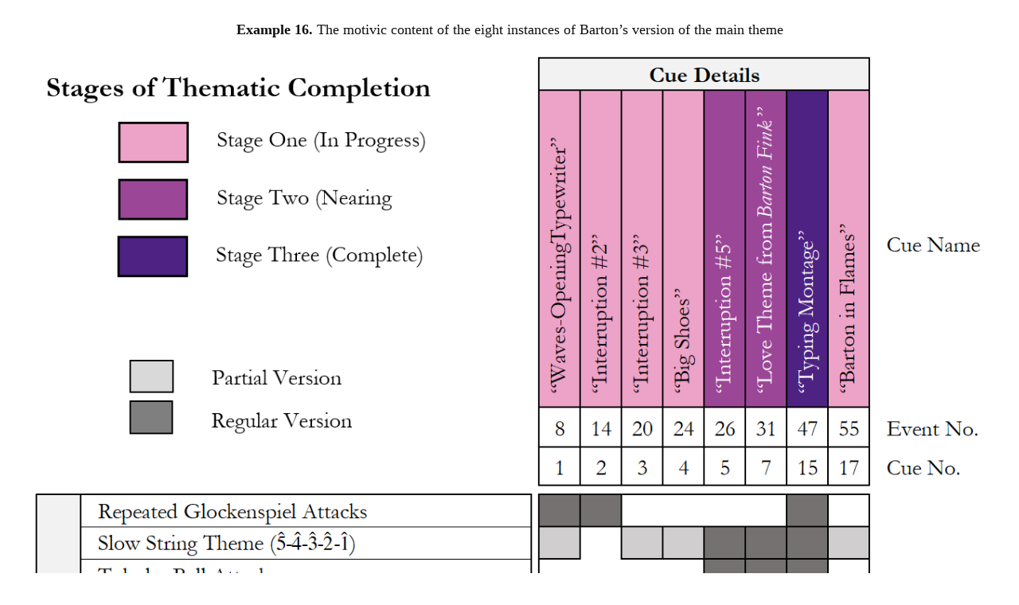

--- FILE ---
content_type: text/html; charset=UTF-8
request_url: https://www.mtosmt.org/issues/mto.23.29.1/jarvis_examples.php?id=16&nonav=true
body_size: 1918
content:
 
 

<!DOCTYPE html PUBLIC "-//W3C//DTD XHTML 1.0 Strict//EN" "https://www.w3.org/TR/xhtml1/DTD/xhtml1-strict.dtd">
<html xmlns="https://www.w3.org/1999/xhtml" xml:lang="en" lang="en"> 

<head>
<style>
.break { page-break-before: always; }
</style>

<!-------------------------------- TITLE -------------------------------------------->


<title>Jarvis, Example 16</title>

<link rel="SHORTCUT ICON" href="https://www.mtosmt.org/gifs/favicon.ico">
<link rel="stylesheet" href="https://www.mtosmt.org/scripts/colorbox.css">
<link rel=StyleSheet href="https://www.mtosmt.org/scripts/mto-tufte.css" type="text/css" media=all>
<link rel="stylesheet" href="//code.jquery.com/ui/1.11.4/themes/smoothness/jquery-ui.css">

<script src="https://www.google-analytics.com/urchin.js" type="text/javascript"></script>
<script type="text/javascript">_uacct = "UA-968147-1"; urchinTracker();</script>

<script type="text/javascript" src="https://www.mtosmt.org/scripts/expandingMenu.js"></script>
<script type="text/javascript" src="https://www.mtosmt.org/scripts/dropdownMenu.js"></script>
<!--<script language="JavaScript" type="text/javascript" src="https://www.mtosmt.org/scripts/AC_QuickTime.js"></script>-->
<!--<script type="text/javascript" src="https://www.mtosmt.org/scripts/examples.js"></script>-->
<script type="text/javascript" src="https://www.mtosmt.org/scripts/hover.js"></script>  
<script src="https://code.jquery.com/jquery-1.10.2.js"></script>
<script src="https://code.jquery.com/ui/1.11.4/jquery-ui.js"></script>
<script src="https://www.mtosmt.org/scripts/colorbox-master/jquery.colorbox.js"></script>
<script type="text/javascript" src="https://www.mtosmt.org/scripts/jQueryRotate.2.2.js"></script>
<script src='https://cdnjs.cloudflare.com/ajax/libs/mathjax/2.7.1/MathJax.js?config=TeX-AMS-MML_HTMLorMML'></script>
<script>
MathJax.Hub.Config({
    TeX: { noErrors: { disabled: true } }
});
</script>

  <script>
   $(function () {
      $(document).tooltip({
        position: { my: "center bottom-10", at: "center top", },
    content: function () {
              return $(this).prop('title');
          }
      });
  });
  </script>

  <style>
    .ui-tooltip {
      color: #3a3a3a;
      font: 300 14px/20px "Lato", "Open Sans", "Helvetica Neue", Helvetica, Arial, sans-serif;
      max-width: 600px;
      box-shadow: 0 0 7px gray;
    }
    ol.mto-alpha {
        list-style: lower-alpha none outside;
    }
   ol.mto-alpha li {
       margin-bottom: 0.75em;
       margin-left: 2em;
       padding-left: 0.5em;
    }
  </style>

    <script language="Javascript">
        $(document).ready(function() {
            $(".mp3").colorbox({iframe:true, internalWidth:360, width:400, internalHeight:100, rel:'mp3', height:150, opacity:0.1, onComplete: function(e) {
                $('#colorbox').on({
                    mousedown: function(e){
                        if (~$.inArray(e.target, $('input, textarea, button, a, .no_drag', $('#colorbox')))) return;
                        var os = $('#colorbox').offset(),
                            dx = e.pageX-os.left, dy = e.pageY-os.top;
                        $(document).on('mousemove.drag', function(e){
                            $('#colorbox').offset({ top: e.pageY-dy, left: e.pageX-dx } );
                        });
                    },
                    mouseup: function(){ $(document).unbind('mousemove.drag'); }
                });
            }
        });
            $(".youtube").colorbox({iframe:true, innerWidth:640, innerHeight:390, opacity:0.1, rel:'youtube', onComplete: function(e) {
                $('#colorbox').on({
                    mousedown: function(e){
                        if (~$.inArray(e.target, $('input, textarea, button, a, .no_drag', $('#colorbox')))) return;
                        var os = $('#colorbox').offset(),
                            dx = e.pageX-os.left, dy = e.pageY-os.top;
                        $(document).on('mousemove.drag', function(e){
                            $('#colorbox').offset({ top: e.pageY-dy, left: e.pageX-dx } );
                        });
                    },
                    mouseup: function(){ $(document).unbind('mousemove.drag'); }
                });
            }
        });

      $("a[id^=footnote]").each(function(){
        var fnnum = $(this).attr('id').substring(8);
	var foot_me = '#fndiv'+fnnum;
        $("#footnote" + fnnum).attr('title', $(foot_me).html());

        });


        $("a[id^=citation]").each(function(){
         var separatorPos = $(this).attr('id').lastIndexOf('_');
         var linkid = $(this).attr('id');
         var citeref = $(this).attr('id').substring(8,separatorPos);
         var cite_me = '#citediv'+citeref;
         $("#" + linkid).attr('title', $(cite_me).html());

        });
    });

    </script>

<!-- Global site tag (gtag.js) - Google Analytics -->
<script async src="https://www.googletagmanager.com/gtag/js?id=UA-968147-1"></script>
<script>
  window.dataLayer = window.dataLayer || [];
  function gtag(){dataLayer.push(arguments);}
  gtag('js', new Date());

  gtag('config', 'UA-968147-1');
</script>


<meta http-equiv="Content-Language" content="en-us">
<meta http-equiv="Content-Type" content="text/html; charset=utf-8">

<script language="Javascript">
$(document).ready(function(){

    var x = 1250;
    var y = 1200;

    if (x > screen.width) { x = screen.width-50 }; 
    if (y > (screen.height-150)) { y = screen.height-200 };

    parent.$.colorbox.resize({innerWidth:x, innerHeight:y});

});
</script>

</head>

<body style="background:#FFFFFF; width: 100%; padding-left: 0">

<br>

<!-------------------------------- EXAMPLES ---------------------------------------->

<!-------------------------------- Item 1 ---------------------------------------->


<p id="centered">
<b>Example 16. </b>The motivic content of the eight instances of Barton&rsquo;s version of the main theme</p>

<div align="center">
  <img border="0" src="jarvis_ex16.png">
</div>

<!-------------------------------- Item 18 ---------------------------------------->


</body>
</html>